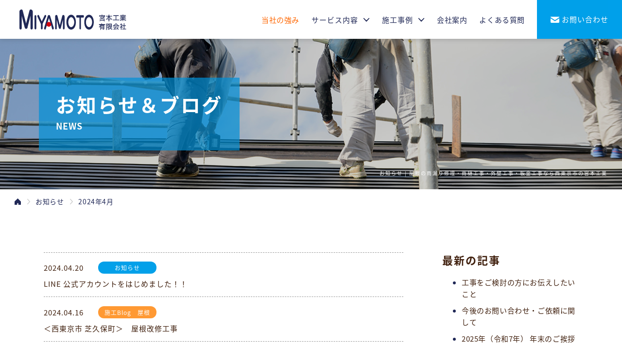

--- FILE ---
content_type: text/html; charset=UTF-8
request_url: https://mk-sheetmetal.com/news/date/2024/04
body_size: 19883
content:
<!DOCTYPE html>
<html lang="ja">
<head prefix="og: http://ogp.me/ns# fb: http://ogp.me/ns/fb# article: http://ogp.me/ns/article#">
	<meta charset="UTF-8">
	<meta name="viewport" content="width=device-width, initial-scale=1.0">
	<meta http-equiv="X-UA-Compatible" content="IE=edge" />
	<meta name="format-detection" content="telephone=no">

	<title>お知らせ | 屋根の雨漏り修理・雨樋工事・外壁工事・板金工事なら西東京市の宮本工業</title>

	<meta name="description" content="西東京市の宮本工業からのお知らせです。最新の施工実績や弊社からお知らせしたい事など様々な情報を投稿していきたいと思っております。" />
	<meta name="keywords" content="お知らせ,宮本工業,最新情報" />

	<meta property="og:title" content="お知らせ | 屋根の雨漏り修理・雨樋工事・外壁工事・板金工事なら西東京市の宮本工業" />
	<meta property="og:type" content="article" />
	<meta property="og:url" content="https://mk-sheetmetal.com/news/date/2024/4" />
	<meta property="og:image" content="https://mk-sheetmetal.com/sys/wp-content/themes/mk-sheetmetal/images/common/ogp.jpg" />
	<meta property="og:site_name" content="雨漏りした屋根の修理・リフォーム、雨樋工事、外壁工事、板金工事なら西東京市の宮本工業" />
	<meta property="og:description" content="西東京市の宮本工業からのお知らせです。最新の施工実績や弊社からお知らせしたい事など様々な情報を投稿していきたいと思っております。" />
	<meta name="twitter:card" content="summary_large_image" />
	<meta name="twitter:image" content="https://mk-sheetmetal.com/sys/wp-content/themes/mk-sheetmetal/images/common/ogp.jpg" />

	<link href="https://mk-sheetmetal.com/sys/wp-content/themes/mk-sheetmetal/images/common/favicon.ico" rel="shortcut icon" />
	<link href="https://mk-sheetmetal.com/sys/wp-content/themes/mk-sheetmetal/css/common.css" rel="stylesheet" />
	<link href="https://mk-sheetmetal.com/sys/wp-content/themes/mk-sheetmetal/css/news.css" rel="stylesheet" />

<script>
  (function(d) {
	var config = {
	  kitId: 'agg3arh',
	  scriptTimeout: 3000,
	  async: true
	},
	h=d.documentElement,t=setTimeout(function(){h.className=h.className.replace(/\bwf-loading\b/g,"")+" wf-inactive";},config.scriptTimeout),tk=d.createElement("script"),f=false,s=d.getElementsByTagName("script")[0],a;h.className+=" wf-loading";tk.src='https://use.typekit.net/'+config.kitId+'.js';tk.async=true;tk.onload=tk.onreadystatechange=function(){a=this.readyState;if(f||a&&a!="complete"&&a!="loaded")return;f=true;clearTimeout(t);try{Typekit.load(config)}catch(e){}};s.parentNode.insertBefore(tk,s)
  })(document);
</script>

<!-- Google Tag Manager -->
<script>(function(w,d,s,l,i){w[l]=w[l]||[];w[l].push({'gtm.start':
new Date().getTime(),event:'gtm.js'});var f=d.getElementsByTagName(s)[0],
j=d.createElement(s),dl=l!='dataLayer'?'&l='+l:'';j.async=true;j.src=
'https://www.googletagmanager.com/gtm.js?id='+i+dl;f.parentNode.insertBefore(j,f);
})(window,document,'script','dataLayer','GTM-TFJQVFQ');</script>
<!-- End Google Tag Manager -->

<link rel='dns-prefetch' href='//s.w.org' />
		<script type="text/javascript">
			window._wpemojiSettings = {"baseUrl":"https:\/\/s.w.org\/images\/core\/emoji\/13.0.1\/72x72\/","ext":".png","svgUrl":"https:\/\/s.w.org\/images\/core\/emoji\/13.0.1\/svg\/","svgExt":".svg","source":{"concatemoji":"https:\/\/mk-sheetmetal.com\/sys\/wp-includes\/js\/wp-emoji-release.min.js?ver=5.6"}};
			!function(e,a,t){var r,n,o,i,p=a.createElement("canvas"),s=p.getContext&&p.getContext("2d");function c(e,t){var a=String.fromCharCode;s.clearRect(0,0,p.width,p.height),s.fillText(a.apply(this,e),0,0);var r=p.toDataURL();return s.clearRect(0,0,p.width,p.height),s.fillText(a.apply(this,t),0,0),r===p.toDataURL()}function l(e){if(!s||!s.fillText)return!1;switch(s.textBaseline="top",s.font="600 32px Arial",e){case"flag":return!c([127987,65039,8205,9895,65039],[127987,65039,8203,9895,65039])&&(!c([55356,56826,55356,56819],[55356,56826,8203,55356,56819])&&!c([55356,57332,56128,56423,56128,56418,56128,56421,56128,56430,56128,56423,56128,56447],[55356,57332,8203,56128,56423,8203,56128,56418,8203,56128,56421,8203,56128,56430,8203,56128,56423,8203,56128,56447]));case"emoji":return!c([55357,56424,8205,55356,57212],[55357,56424,8203,55356,57212])}return!1}function d(e){var t=a.createElement("script");t.src=e,t.defer=t.type="text/javascript",a.getElementsByTagName("head")[0].appendChild(t)}for(i=Array("flag","emoji"),t.supports={everything:!0,everythingExceptFlag:!0},o=0;o<i.length;o++)t.supports[i[o]]=l(i[o]),t.supports.everything=t.supports.everything&&t.supports[i[o]],"flag"!==i[o]&&(t.supports.everythingExceptFlag=t.supports.everythingExceptFlag&&t.supports[i[o]]);t.supports.everythingExceptFlag=t.supports.everythingExceptFlag&&!t.supports.flag,t.DOMReady=!1,t.readyCallback=function(){t.DOMReady=!0},t.supports.everything||(n=function(){t.readyCallback()},a.addEventListener?(a.addEventListener("DOMContentLoaded",n,!1),e.addEventListener("load",n,!1)):(e.attachEvent("onload",n),a.attachEvent("onreadystatechange",function(){"complete"===a.readyState&&t.readyCallback()})),(r=t.source||{}).concatemoji?d(r.concatemoji):r.wpemoji&&r.twemoji&&(d(r.twemoji),d(r.wpemoji)))}(window,document,window._wpemojiSettings);
		</script>
		<style type="text/css">
img.wp-smiley,
img.emoji {
	display: inline !important;
	border: none !important;
	box-shadow: none !important;
	height: 1em !important;
	width: 1em !important;
	margin: 0 .07em !important;
	vertical-align: -0.1em !important;
	background: none !important;
	padding: 0 !important;
}
</style>
	<link rel='stylesheet' id='wp-block-library-css'  href='https://mk-sheetmetal.com/sys/wp-includes/css/dist/block-library/style.min.css?ver=5.6' type='text/css' media='all' />
<link rel="https://api.w.org/" href="https://mk-sheetmetal.com/wp-json/" /><link rel="EditURI" type="application/rsd+xml" title="RSD" href="https://mk-sheetmetal.com/sys/xmlrpc.php?rsd" />
<link rel="wlwmanifest" type="application/wlwmanifest+xml" href="https://mk-sheetmetal.com/sys/wp-includes/wlwmanifest.xml" /> 
<meta name="generator" content="WordPress 5.6" />

</head>
<body>

<!-- Google Tag Manager (noscript) -->
<noscript><iframe src="https://www.googletagmanager.com/ns.html?id=GTM-TFJQVFQ"
height="0" width="0" style="display:none;visibility:hidden"></iframe></noscript>
<!-- End Google Tag Manager (noscript) -->

<section id="wrapper">
	<header>
		<div class="header">
			<p class="logo fade op"><a href="/"></a></p>
			<p class="linem"><a href="https://lin.ee/fwn7VOoS" target="_blank">LINE</a></p>
			<p class="tel"><a href="tel:042-461-2251">電話でお問い合わせ</a></p>
			<p class="menu"><a href=""><b></b></a></p>

			<div class="gnavi_block">
				<div class="gnavi_body">
					<div class="gnavi fade op">
						<ul>
							<li class="sp"><a href="/">ホーム</a></li>
							<li><a href="/strength/" class="ora">当社の強み</a></li>
							<li>
								<p class="sub"><a href="/service/">サービス内容</a><b>+</b></p>
								<ul>
									<li><a href="/service/">サービス内容</a></li>
									<li><a href="/service/roof/">屋根工事</a></li>
									<li><a href="/service/raingutter/">雨樋工事</a></li>
									<li><a href="/service/outerwall/">外壁工事</a></li>
									<li><a href="/service/sheetmetal/">板金工事</a></li>
									<li><a href="/service/other/">その他工事</a></li>
									<li><a href="/service/insurance/">火災保険について</a></li>
								</ul>
							</li>
							<li>
								<p class="sub"><a href="/work/">施工事例</a><b>+</b></p>
								<ul>
									<li><a href="/work/">施工事例</a></li>
									<li><a href="/work/roof/">屋根工事</a></li>
									<li><a href="/work/raingutter/">雨樋工事</a></li>
									<li><a href="/work/outerwall/">外壁工事</a></li>
									<li><a href="/work/sheetmetal/">板金工事</a></li>
									<li><a href="/work/other/">その他工事</a></li>
								</ul>
							</li>
							<li><a href="/company/">会社案内</a></li>
							<li class="l"><a href="/faq/">よくある質問</a></li>
							<li class="tb2"><a href="/news/">お知らせ</a></li>
							<li class="tb2"><a href="http://mksheetmetal.blog.fc2.com/" target="_blank">ブログ</a></li>
							<li class="tb2"><a href="/privacypolicy/">プライバシーポリシー</a></li>
						</ul>
						<p class="contact"><a href="/contact/"><b>お問い合わせ</b></a></p>
					</div>

					<div class="menuinfo_block">
						<div class="telbox">
							<p class="telline"><a href="tel:042-461-2251" onclick="ga('send','event','click','tel-tap','all');">042-461-2251</a></p>
							<p class="time">受付時間：8:00～18:00　<b>不定休</b></p>
						</div>

						<p class="contactbox fade op"><a href="/contact/"><b>お問い合わせ</b></a></p>
						<p class="contactbox line fade op"><a href="https://lin.ee/fwn7VOoS" target="_blank">LINE公式アカウント</a></p>
					</div>
				</div>
			</div>
		</div>
	</header>

	<section class="mtitle_block">
		<div class="mtitle_area">
			<h1>お知らせ | 屋根の雨漏り修理・雨樋工事・外壁工事・板金工事なら西東京市の宮本工業</h1>
			<div class="mtitle">
				<h2>お知らせ＆ブログ</h2>
				<p>NEWS</p>
			</div>
		</div>

		<div class="bread">
			<ul>
				<li class="home"><a href="/">ホーム</a></li>
				<li><a href="/news/">お知らせ</a></li>
				<li><b>2024年4月</b></li>
			</ul>
		</div>
	</section>

	<section class="news_area1">
		<div class="block1">
			<div class="news_main">

				<div class="index_block fade op">

					<div class="indexbox">
						<a href="https://mk-sheetmetal.com/news/1191">
							<p class="dateline"><b class="date">2024.04.20</b><b class="label information">お知らせ</b></p>
							<p class="titleline">LINE 公式アカウントをはじめました！！</p>
						</a>
					</div>

					<div class="indexbox">
						<a href="https://mk-sheetmetal.com/news/1182">
							<p class="dateline"><b class="date">2024.04.16</b><b class="label roof">施工Blog　屋根</b></p>
							<p class="titleline">＜西東京市 芝久保町＞　屋根改修工事</p>
						</a>
					</div>

					<div class="indexbox">
						<a href="https://mk-sheetmetal.com/news/1162">
							<p class="dateline"><b class="date">2024.04.08</b><b class="label roof">施工Blog　屋根</b></p>
							<p class="titleline">＜西東京市 保谷町＞　屋根改修工事</p>
						</a>
					</div>

					<div class="indexbox">
						<a href="https://mk-sheetmetal.com/news/1138">
							<p class="dateline"><b class="date">2024.04.01</b><b class="label %e3%81%8a%e4%bc%9d%e3%81%88%e3%81%97%e3%81%9f%e3%81%84%e3%81%93%e3%81%a8">お伝えしたいこと</b></p>
							<p class="titleline">工事をご検討の方にお伝えしたいこと</p>
						</a>
					</div>

				</div>


			</div>

			<div class="news_side">
				<h3>最新の記事</h3>

				<div class="recent_list fade op">
					<ul>
						<li><a href="https://mk-sheetmetal.com/news/1138">工事をご検討の方にお伝えしたいこと</a></li>
						<li><a href="https://mk-sheetmetal.com/news/2579">今後のお問い合わせ・ご依頼に関して</a></li>
						<li><a href="https://mk-sheetmetal.com/news/2574">2025年（令和7年） 年末のご挨拶</a></li>
						<li><a href="https://mk-sheetmetal.com/news/2563">＜東久留米市 学園町＞　銅板軒先唐草（水切り）交換工事</a></li>
						<li><a href="https://mk-sheetmetal.com/news/2526">＜西東京市 富士町＞　屋根カバールーフ＆外壁塗装工事</a></li>
						<li><a href="https://mk-sheetmetal.com/news/2513">＜西東京市 柳沢＞　屋根カバールーフ工事</a></li>
						<li><a href="https://mk-sheetmetal.com/news/2476">＜練馬区 関町北＞庇＆門扉板金工事</a></li>
						<li><a href="https://mk-sheetmetal.com/news/2456">＜西東京市 南町＞　屋根カバールーフ工事</a></li>
						<li><a href="https://mk-sheetmetal.com/news/2444">＜渋谷区 南台・他＞　ステンレス板金工事</a></li>
						<li><a href="https://mk-sheetmetal.com/news/2423">＜横浜市 神奈川区＞　屋根カバールーフ工事</a></li>
						<li><a href="https://mk-sheetmetal.com/news/2392">＜あきる野市 上代継＞　板金改修工事</a></li>
					</ul>
				</div>

				<h3>カテゴリー</h3>

				<div class="side_list fade op">
					<ul>
							<li class="cat-item cat-item-63"><a href="https://mk-sheetmetal.com/news/category/%e3%81%8a%e4%bc%9d%e3%81%88%e3%81%97%e3%81%9f%e3%81%84%e3%81%93%e3%81%a8">お伝えしたいこと</a>
</li>
	<li class="cat-item cat-item-1"><a href="https://mk-sheetmetal.com/news/category/information">お知らせ</a>
</li>
	<li class="cat-item cat-item-55"><a href="https://mk-sheetmetal.com/news/category/%e5%b7%a5%e5%a0%b4%e5%8a%a0%e5%b7%a5">加工Blog</a>
</li>
	<li class="cat-item cat-item-42"><a href="https://mk-sheetmetal.com/news/category/others">施工Blog　その他</a>
</li>
	<li class="cat-item cat-item-40"><a href="https://mk-sheetmetal.com/news/category/outerwall">施工Blog　外壁</a>
</li>
	<li class="cat-item cat-item-38"><a href="https://mk-sheetmetal.com/news/category/roof">施工Blog　屋根</a>
</li>
	<li class="cat-item cat-item-41"><a href="https://mk-sheetmetal.com/news/category/sheetmetal">施工Blog　板金</a>
</li>
	<li class="cat-item cat-item-39"><a href="https://mk-sheetmetal.com/news/category/raingutter">施工Blog　雨樋</a>
</li>
	<li class="cat-item cat-item-90"><a href="https://mk-sheetmetal.com/news/category/%e7%81%ab%e7%81%bd%e4%bf%9d%e9%99%ba%e9%81%a9%e5%bf%9c%e5%b7%a5%e4%ba%8b">火災保険適応工事</a>
</li>
					</ul>
				</div>

				<h3>アーカイブス</h3>

				<div class="side_list fade op">
					<ul>
	<li><a href='https://mk-sheetmetal.com/news/date/2026/01'>2026年1月</a></li>
	<li><a href='https://mk-sheetmetal.com/news/date/2025/12'>2025年12月</a></li>
	<li><a href='https://mk-sheetmetal.com/news/date/2025/10'>2025年10月</a></li>
	<li><a href='https://mk-sheetmetal.com/news/date/2025/07'>2025年7月</a></li>
	<li><a href='https://mk-sheetmetal.com/news/date/2025/06'>2025年6月</a></li>
	<li><a href='https://mk-sheetmetal.com/news/date/2025/05'>2025年5月</a></li>
	<li><a href='https://mk-sheetmetal.com/news/date/2025/04'>2025年4月</a></li>
	<li><a href='https://mk-sheetmetal.com/news/date/2025/03'>2025年3月</a></li>
	<li><a href='https://mk-sheetmetal.com/news/date/2025/02'>2025年2月</a></li>
	<li><a href='https://mk-sheetmetal.com/news/date/2025/01'>2025年1月</a></li>
	<li><a href='https://mk-sheetmetal.com/news/date/2024/12'>2024年12月</a></li>
	<li><a href='https://mk-sheetmetal.com/news/date/2024/11'>2024年11月</a></li>
	<li><a href='https://mk-sheetmetal.com/news/date/2024/10'>2024年10月</a></li>
	<li><a href='https://mk-sheetmetal.com/news/date/2024/09'>2024年9月</a></li>
	<li><a href='https://mk-sheetmetal.com/news/date/2024/08'>2024年8月</a></li>
	<li><a href='https://mk-sheetmetal.com/news/date/2024/07'>2024年7月</a></li>
	<li><a href='https://mk-sheetmetal.com/news/date/2024/06'>2024年6月</a></li>
	<li><a href='https://mk-sheetmetal.com/news/date/2024/05'>2024年5月</a></li>
	<li><a href='https://mk-sheetmetal.com/news/date/2024/04'>2024年4月</a></li>
	<li><a href='https://mk-sheetmetal.com/news/date/2024/03'>2024年3月</a></li>
	<li><a href='https://mk-sheetmetal.com/news/date/2024/01'>2024年1月</a></li>
	<li><a href='https://mk-sheetmetal.com/news/date/2023/05'>2023年5月</a></li>
	<li><a href='https://mk-sheetmetal.com/news/date/2023/04'>2023年4月</a></li>
	<li><a href='https://mk-sheetmetal.com/news/date/2023/03'>2023年3月</a></li>
	<li><a href='https://mk-sheetmetal.com/news/date/2023/02'>2023年2月</a></li>
	<li><a href='https://mk-sheetmetal.com/news/date/2023/01'>2023年1月</a></li>
	<li><a href='https://mk-sheetmetal.com/news/date/2022/12'>2022年12月</a></li>
	<li><a href='https://mk-sheetmetal.com/news/date/2022/10'>2022年10月</a></li>
	<li><a href='https://mk-sheetmetal.com/news/date/2022/08'>2022年8月</a></li>
	<li><a href='https://mk-sheetmetal.com/news/date/2022/07'>2022年7月</a></li>
	<li><a href='https://mk-sheetmetal.com/news/date/2022/06'>2022年6月</a></li>
	<li><a href='https://mk-sheetmetal.com/news/date/2022/05'>2022年5月</a></li>
	<li><a href='https://mk-sheetmetal.com/news/date/2022/04'>2022年4月</a></li>
	<li><a href='https://mk-sheetmetal.com/news/date/2022/03'>2022年3月</a></li>
	<li><a href='https://mk-sheetmetal.com/news/date/2022/02'>2022年2月</a></li>
	<li><a href='https://mk-sheetmetal.com/news/date/2022/01'>2022年1月</a></li>
	<li><a href='https://mk-sheetmetal.com/news/date/2021/12'>2021年12月</a></li>
	<li><a href='https://mk-sheetmetal.com/news/date/2021/11'>2021年11月</a></li>
	<li><a href='https://mk-sheetmetal.com/news/date/2021/10'>2021年10月</a></li>
	<li><a href='https://mk-sheetmetal.com/news/date/2021/09'>2021年9月</a></li>

					</ul>
				</div>

			</div>
		</div>
	</section>

	<section class="binfo_area">
		<div class="block1">
			<div class="titlebox">
				<p>CONTACT</p>
				<h2>お問い合わせ・お見積り</h2>
			</div>

			<div class="contact_block">
				<p class="lead">屋根の雨漏り修理・リフォーム、雨樋工事、外壁工事、板金工事の<br class="tb" />お問い合わせ・<b>無料見積り</b>ならお気軽にご連絡ください。</p>

				<div class="info_block">
					<div class="telbox">
						<p class="tel"><b>042-461-2251</b></p>
						<p class="time">受付時間：8:00～18:00　<b>不定休</b></p>
					</div>

					<p class="contactbox fade op"><a href="/contact/"><b>お問い合わせ</b></a></p>
					<p class="contactbox line fade op"><a href="https://lin.ee/fwn7VOoS" target="_blank">LINE公式アカウント</a></p>
				</div>
			</div>
		</div>
	</section>

	<footer>
		<p class="pagetop"><a href="#wrapper">ページトップへ</a></p>
		<div class="block1">
			<div class="flink">
				<ul>
					<li><a href="/">ホーム</a></li>
					<li><a href="/strength/">当社の強み</a></li>
					<li><a href="/service">サービス内容</a></li>
					<li><a href="/work/">施工事例</a></li>
					<li><a href="/company/">会社案内</a></li>
					<li><a href="/faq/">よくある質問</a></li>
					<li><a href="/news/">お知らせ</a></li>
					<li><a href="http://mksheetmetal.blog.fc2.com/" target="_blank"><b>ブログ</b></a></li>
					<li><a href="/privacypolicy/">プライバシーポリシー</a></li>
					<li><a href="/contact/">お問い合わせ</a></li>
				</ul>
			</div>

			<p class="flead">屋根の雨漏り（あまもり）修理、リフォーム、雨樋工事、外壁工事、板金工事なら西東京市の宮本工業</p>

			<div class="flogobox">
				<p class="flogo"><a href="/">宮本工業有限会社</a></p>
				<p class="address">〒202-0015 東京都西東京市保谷町2-5-13</p>
			</div>

			<p class="copyright">&copy; 宮本工業有限会社. All rights reserved.</p>
		</div>
	</footer>
</section><!-- END wrapper -->

	<script src="https://mk-sheetmetal.com/sys/wp-content/themes/mk-sheetmetal/js/jquery.min.js"></script>
	<script src="https://mk-sheetmetal.com/sys/wp-content/themes/mk-sheetmetal/js/func.js"></script>
	<script src="https://mk-sheetmetal.com/sys/wp-content/themes/mk-sheetmetal/js/check.js"></script>

<!--[if lt IE 9]>
	<script src="https://cdnjs.cloudflare.com/ajax/libs/html5shiv/3.7.3/html5shiv.min.js"></script>
<![endif]-->

<script type='text/javascript' src='https://mk-sheetmetal.com/sys/wp-includes/js/wp-embed.min.js?ver=5.6' id='wp-embed-js'></script>

</body>
</html>


--- FILE ---
content_type: text/css
request_url: https://mk-sheetmetal.com/sys/wp-content/themes/mk-sheetmetal/css/common.css
body_size: 27589
content:
@charset "utf-8";
/* -- -- --
 * ROOM8 Template V3.5
 * Last Up Date: 2021.8
 * Author: mick
-- -- -- -- -- -- -- -- */
* {
	margin: 0;
	padding: 0;
	word-break: normal;
	line-break: normal;
	word-wrap: break-word;
	overflow-wrap: break-word;
	box-sizing: border-box;
}

html {
	opacity: 0;
	-ms-text-size-adjust: 100%;
	-webkit-text-size-adjust: 100%;
	font-size: 10px;
	>font-size: 62.5%;
}

html.wf-active, html.loading-delay {
	opacity: 1;
	-webkit-transition: .2s;
	transition: .2s;
}

body {
	font-family: source-han-sans-japanese, sans-serif;
	/*font-feature-settings : 'palt';*/
	color: #212957;
}

/*
font-family: source-han-sans-japanese, sans-serif;
font-weight: 400;
font-style: normal;

font-family: source-han-sans-japanese, sans-serif;
font-weight: 700;
font-style: normal;
*/

html, body {
	height:100%;
}

body.fixed {
	position: fixed;
	top:0;
	left:0;
	width: 100%;
}

header,
article,
nav,
section,
footer {
	display: block;
}

audio,
canvas,
progress,
video {
	display: inline-block;
	vertical-align: baseline;
}

header,
article,
nav,
section,
footer,
div,
p {
	-webkit-box-sizing: border-box;
	-moz-box-sizing: border-box;
	box-sizing: border-box;
}

p {
	line-height: 1.8;
	letter-spacing: 0.3px;
}

a {
	color: #212957;
	border: none;
	outline: 0;
	background-color: transparent;
	text-decoration: none;
}

a:active,
a:hover {
	outline: 0;
}

b,
strong {
	font-weight: 700;
}

i {
	font-style: italic;
}

del {
	text-decoration: line-through;
}

h1,h2,h3,h4,h5,h6 {
	line-height: 1.4;
	font-size: 1.0em;
	font-weight: 700;
	letter-spacing: 1px;
}

img {
	border: 0;
	vertical-align: bottom;
}

.mimg img {
	width:100%;
	height:auto;
}

pre {
	overflow: auto;
}

table {
	border-collapse: collapse;
	border-style: none;
	border-spacing: 0;
}

dt,
dd,
td,
th {
	line-height: 1.8;
	letter-spacing: 0.6px;
}

ul,
ol {
	list-style: none;
}

li {
	line-height: 1.8;
	letter-spacing: 0.6px;
}

.tb,
.pc {
	display: none;
}

*::before,
*::after {
	background-repeat: no-repeat;
}

/* entry_body
========================================================================== */
.entry_body .aligncenter {
	display: block;
	margin: 0 auto;
}

.entry_body .alignright {
	margin:0 0 0 10px;
	float: right;
}

.entry_body .alignleft {
	margin:0 10px 0 0;
	float: left;
}

.entry_body ol {
	margin:0 0 0 20px;
	list-style-position: outside;
	list-style-type: decimal;
}

.entry_body ul {
	margin:0 0 0 20px;
	list-style-position: outside;
	list-style-type: disc;
}

.entry_body table {
	max-width:100%!important;
	border:1px solid #CCC;
}

.entry_body img {
	max-width:100%;
	height:auto;
}

.entry_body hr {
	height: 0;
	-moz-box-sizing: content-box;
	box-sizing: content-box;
}

.entry_body table th,
.entry_body table td {
	padding:5px;
}

.entry_body blockquote {
	margin:0 0 15px;
	padding: 25px 15px 15px 50px;
	min-height:80px;
	box-sizing: border-box;
	font-style: italic;
	background: #efefef;
	color: #555;
	position: relative;
}

.entry_body blockquote:before {
	display: inline-block;
	position: absolute;
	top: 10px;
	left: -3px;
	vertical-align: middle;
	content: "“";
	font-family: sans-serif;
	color: #cfcfcf;
	font-size: 90px;
	line-height: 1;
}

.entry_body blockquote p {
	 padding: 10px 0;
	padding: 0;
	line-height: 1.7;
}

.entry_body blockquote cite {
	display: block;
	text-align: right;
	color: #888888;
	font-size: 0.9em;
}


@media screen and (min-width: 768px) {

	.entry_body table th,
	.entry_body table td {
		padding:10px;
	}

	.entry_body blockquote {
		margin:0 0 40px;
	}
}

/* Forms
========================================================================== */
button,
input,
optgroup,
select,
textarea {
	color: inherit;
	font: inherit;
	margin: 0;
}

button {
	overflow: visible;
}

button,
select {
	text-transform: none;
}

optgroup {
	font-weight: bold;
}

input[type="text"],
input[type="password"],
input[type="email"],
input[type="url"],
input[type="date"],
input[type="month"],
input[type="time"],
input[type="datetime"],
input[type="datetime-local"],
input[type="week"],
input[type="number"],
input[type="search"],
input[type="tel"],
select,
textarea {
	display: inline-block;
	vertical-align: middle;
	border-radius: 0;
	-webkit-box-sizing: border-box;
	-moz-box-sizing: border-box;
	box-sizing: border-box;
	-webkit-appearance: none;
}

::-webkit-input-placeholder {
	color: #AAA;
}

::-moz-placeholder {
	color: #AAA;
}

:-ms-input-placeholder {
	color: #AAA;
}

::-placeholder {
	color: #AAA;
}

/* Extras
========================================================================== */
.r0 { margin-right:0!important; }
.b0 { margin-bottom: 0!important; }

.clear:after,
.block1:after,
.block2:after,
.inblock:after,
.contents:after {
    content: "";
    clear: both;
    display: block;
	visibility: hidden;
	overflow: hidden;
}

.screen {
	display: none;
	opacity: 0;
	position: fixed;
	top:0;
	left:0;
	width:100%;
	height:130%;
	background-color: #000;
	z-index: 80;
}

.screen_active .screen {
    animation-delay:0.2s;
	-webkit-animation-delay:0.2s;
	animation-name: screen_active;
	-webkit-animation-name: screen_active;
	animation-duration: 0.3s;
	-webkit-animation-duration: 0.3s;
	animation-iteration-count:1;
	-webkit-animation-iteration-count:1;
	animation-fill-mode:both;
	-webkit-animation-fill-mode:both;
}

@keyframes screen_active {
	0% {display: none; opacity: 0;}
	1% {display: block; opacity: 0;}
	100% {display: block; opacity: 0.8;}
}

@-webkit-keyframes screen_active {
	0% {display: none; opacity: 0;}
	1% {display: block; opacity: 0;}
	100% {display: block; opacity: 0.8;}
}

#dammy {
	display: block;
	overflow: hidden;
	background: url('../images/') no-repeat;
	padding: 40px 0 0;
	width: 216px;
	height: 0!important;
}

a.blue {
	color:#3366cc;
}


/*
========================================================================== */
#wrapper {
	padding:60px 0 0;
	font-size:1.5rem;
}

.block1 {
	padding:40px 15px;
}

@media screen and (min-width: 350px) {

	.block1 {
		padding:40px 25px;
	}
}

header {
	position: fixed;
	top:0;
	left:0;
	width:100%;
	background-color: #FFF;
	box-shadow: 0 0 10px rgba(65, 65, 65, 0.3);
	z-index: 80;
}

.header {
	height:60px;
	position: relative;
}

.header .logo {
	padding:0 0 0 15px;
	width:169px;
}

.header .logo a {
	display: block;
	overflow: hidden;
	background: url('../images/common/logo.svg') no-repeat left center;
	background-size: 154px 30px;
	padding: 60px 0 0;
	height: 0!important;
}

.header .tel {
	position: absolute;
	top:10px;
	right:55px;
	width:38px;
}

.header .tel a {
	display: block;
	overflow: hidden;
	background: url('../images/common/icon_tel2.svg') no-repeat center center;
	background-size: 19px 19px;
	background-color: #FFF;
	padding: 38px 0 0;
	height: 0!important;
	border:1px solid #009fe8;
	border-radius: 4px;
	-moz-border-radius: 4px;
	-webkit-border-radius: 4px;
}

.header .linem {
	position: absolute;
	top:10px;
	right:100px;
	width:40px;
}

.header .linem a {
	display: block;
	overflow: hidden;
	background: url('../images/common/icon_line.svg') no-repeat center center;
	background-size: 26px 25px;
	background-color: #25c224;
	padding: 40px 0 0;
	height: 0!important;
	border-radius: 4px;
	-moz-border-radius: 4px;
	-webkit-border-radius: 4px;
}

.header .menu {
	position: absolute;
	top:10px;
	right:10px;
	width:38px;
}

.header .menu a {
	display: block;
	height: 40px;
	overflow: hidden;
	background-color: #009fe8;
	border-radius: 4px;
	-moz-border-radius: 4px;
	-webkit-border-radius: 4px;
	position: relative;
}

.header .menu a::before,
.header .menu a::after {
	position: absolute;
	content: '';
	left: 9px;
	width: 20px;
	height: 2px;
	background-color: #FFF;
	transition: .3s;
}

.header .menu a::before {
	top: 12px;
}

.header .menu a::after {
	bottom: 12px;
}

header.active .menu a::before {
	top: 10px;
	left: 11px;
	width: 27px;
	-webkit-transform-origin:left top 0;
	-moz-transform-origin:left top 0;
	-ms-transform-origin:left top 0;
	-o-transform-origin:left top 0;
	transform-origin:left top 0;
	-webkit-transform: rotate(44deg);
	-ms-transform: rotate(44deg);
	transform: rotate(44deg);
}

.active .menu a::after {
	bottom: 9px;
	left: 10px;
	width: 26px;
	-webkit-transform-origin:left top 0;
	-moz-transform-origin:left top 0;
	-ms-transform-origin:left top 0;
	-o-transform-origin:left top 0;
	transform-origin:left top 0;
	-webkit-transform: rotate(-45deg);
	-ms-transform: rotate(-45deg);
	transform: rotate(-45deg);
}

.header .menu b {
	position: absolute;
	content: '';
	top:19px;
	left: 9px;
	width: 20px;
	height: 2px;
	background-color: #FFF;
	transition: .3s;
}

.active .menu b {
	opacity: 0;
	left: 40px;
}

.gnavi_block {
	display: none;
	position: fixed;
	top:60px;
	left:0;
	width:100%;
	background-color: rgba(0, 0, 0, 0.8);
	z-index:80;
}

.active .gnavi_block {
	display: block;
}

.gnavi_body {
	overflow-y: scroll;
	position: relative;
	-webkit-overflow-scrolling: touch;
}

.gnavi ul {
	border-top:1px solid #999;
}

.gnavi li {
	border-bottom:1px solid #999;
}

.gnavi li a {
	display: block;
	background: url('../images/common/icon_arrow3.svg') no-repeat right 16px center;
	background-size: 8px 13px;
	padding:0 15px;
	line-height:43px;
	color:#FFF;
	font-weight: bold;
}

.gnavi li .sub {
	display: flex;
}

.gnavi li .sub a {
	background: none;
	width:calc(100% - 43px);
}

.gnavi li .sub b {
	display: block;
	overflow: hidden;
	background: url('../images/common/menu_plus.svg') no-repeat center center;
	background-color: #00a0e9;
	padding: 43px 0 0;
	width: 43px;
	height: 0!important;
}

.gnavi li.open .sub b {
	background-image: url('../images/common/menu_minus.svg');
}

.gnavi li ul {
	display: none;
	border-top:none;
}

.gnavi li.open ul {
	display: block;
}

.gnavi li li {
	border-top:1px solid #999;
	border-bottom:none;
}

.gnavi li li a {
	padding:0 15px 0 45px;
	position: relative;
}

.gnavi li li a::before {
	position: absolute;
	top:calc(50% - 1px);
	left:20px;
	content: '';
	width:15px;
	height:1px;
	background-color: #FFF;
}

.gnavi .contact {
	display: none;
}

.menuinfo_block {
	padding:40px 20px;
	text-align: center;
}

.menuinfo_block .telbox {
	margin:0 0 15px;
	color:#FFF;
}

.menuinfo_block .telbox .telline {
	margin:0 0 5px;
	line-height:1.0;
}

.menuinfo_block .telbox .telline a {
	display: inline-block;
	background: url('../images/common/icon_tel3.svg') no-repeat left center;
	background-size: 30px 30px;
	padding: 0 0 0 32px;
	line-height:32px;
	color:#FFF;
	font-size:3.0rem;
	font-weight: bold;
	letter-spacing: 2px;
}

.menuinfo_block .telbox .time {
	font-size:1.5rem;
}

.menuinfo_block .telbox .time b {
	color:#f60;
}

.menuinfo_block .contactbox {
	margin:0 auto 10px auto;
	width:250px;
}

.menuinfo_block .contactbox a {
	display: block;
	line-height:60px;
	color:#FFF;
	text-align: center;
	font-size:1.8rem;
	font-weight: bold;
	border-radius: 60px;
	letter-spacing: 2px;
	background-color: #fe9933;
}

.menuinfo_block .contactbox a b {
	display: inline-block;
	background: url('../images/common/icon_mail2.svg') no-repeat left center;
	background-size: 18px 13px;
	padding: 0 0 0 23px;
	line-height:20px;
}

.menuinfo_block .contactbox.line a {
	background-color: #25c224;
}

.mtitle_area {
	padding:30px 15px;
	height:180px;
	position: relative;
}

.mtitle_area::before {
	position: absolute;
	left:0;
	bottom:0;
	content: '';
	width:100%;
	height:100%;
	background-position: center center;
	background-size: cover;
	z-index: -2;
}

.mtitle_area::after {
	position: absolute;
	left:0;
	bottom:0;
	content: '';
	width:100%;
	height:100%;
	background-color: rgba(0, 0, 0, 0.2);
	z-index: -1;
}

.mtitle_area h1 {
	position: absolute;
	left:0;
	bottom:10px;
	padding:0 15px;
	line-height:1.6;
	color:#FFF;
	font-size:1.0rem;
	font-weight: 400;
}

.mtitle_area .mtitle {
	display: inline-block;
	padding:15px 15px 0;
	height:90px;
	color:#FFF;
	background-color: rgba(0, 144, 215, 0.7);
}

.mtitle_area .mtitle h2 {
	margin:0 0 15px;
	line-height:1.0;
	font-size:2.5rem;
}

.mtitle_area .mtitle p {
	line-height:1.0;
	font-size:1.5rem;
	font-weight: bold;
}

.bread {
	padding:0 0 0 15px;
	font-size:1.4rem;
}

.bread ul {
	display: flex;
	align-items: center;
	width:100%;
	height:36px;
	overflow-x: auto;
	word-break: keep-all;
	white-space: nowrap;
	-webkit-overflow-scrolling: touch;
}

.bread li {
	background: url('../images/common/icon_arrow3.svg') no-repeat right center;
	background-size: 8px 13px;
	margin:0 10px 0 0;
	padding:0 20px 0 0;
	font-size:1.2rem;
}

.bread li:last-child {
	background: none;
	margin:0;
	padding:0;
}

.bread li b {
	font-weight: 400;
}

.bread li a {
	display: block;
}

.bread li.home a {
	overflow: hidden;
	background: url('../images/common/icon_home.svg') no-repeat;
	background-size: 13px 13px;
	padding: 13px 0 0;
	width: 13px;
	height: 0!important;
}

.colored {
	background-color: #e5f4fd;
}

.bf_block {
	margin:0 auto;
	max-width:510px;
}

.bf_block .before,
.bf_block .after {
	position: relative;
	background-color: #e5e5e5;
}

.bf_block .before {
	margin:0 0 20px;
	padding:20px;
}

.bf_block .before .label,
.bf_block .after .label {
	position: absolute;
	top:0;
	left:0;
	width:100px;
	line-height:35px;
	color:#FFF;
	text-align: center;
	font-size:1.8rem;
	font-weight: bold;
	background-color: #00a0e9;
}

.bf_block .before .imagebox,
.bf_block .after .imagebox {
	vertical-align: bottom;
}

.bf_block .after .label {
	background-color: #ff9933;
}

.btnbox {
	margin:0 auto;
	width:220px;
}

.btnbox a {
	display: block;
	background: url('../images/common/icon_arrow4.svg') no-repeat right 15px center;
	background-size: 5px 9px;
	background-color: #00a0e9;
	height:50px;
	line-height:48px;
	color:#FFF;
	text-align: center;
	font-weight: bold;
	border-radius: 50px;
	box-shadow: 0 0 10px rgba(65, 65, 65, 0.3);
}

.btnbox b {
	display: inline-block;
	background: url('../images/common/icon_outlink2.svg') no-repeat right 3px center;
	background-size: 12px 12px;
	padding:0 20px 0 0;
}



.binfo_area {
	background-image: url('../images/common/binfo_back2.png'), url('../images/common/binfo_back1.jpg');
	background-position: center bottom,center center;
	background-size: auto 35px, cover;
	background-repeat: repeat-x, no-repeat;
}

.binfo_area .block1 {
	padding-top:25px;
	padding-bottom:45px;
}

.binfo_area .titlebox {
	margin:0 0 25px;
	color:#FFF;
}

.binfo_area .titlebox p {
	margin:0 0 13px;
	line-height:35px;
	font-size:4.0rem;
	font-weight: bold;
}

.binfo_area .titlebox h2 {
	line-height:1.2;
	font-size:1.8rem;
}

.contact_block {
	background-color: rgba(255, 255, 255, 0.8);
	padding:15px;
	border-radius: 10px;
}

.contact_block .lead {
	margin:0 0 20px;
	color:#212957;
	text-align: justify;
	font-size:1.6rem;
	font-weight: bold;
}

.contact_block .lead b {
	color:#ff6600;
}

.contact_block .info_block {
	text-align: center;
}

.contact_block .info_block .telbox {
	margin:0 0 15px;
	color:#212957;
}

.contact_block .info_block .telbox .tel {
	margin:0 0 5px;
	line-height:1.0;
}

.contact_block .info_block .telbox .tel b {
	display: inline-block;
	background: url('../images/common/icon_tel.svg') no-repeat left center;
	background-size: 25px 25px;
	padding: 0 0 0 30px;
	line-height:30px;
	color:#212957;
	font-size:3.0rem;
	font-weight: bold;
	letter-spacing: 2px;
}

.contact_block .info_block .telbox .tel a {
	color:#212957;
}

.contact_block .info_block .telbox .time {
	font-size:1.5rem;
}

.contact_block .info_block .telbox .time b {
	color:#f60;
}

.contact_block .info_block .contactbox {
	margin:0 auto 10px auto;
	width:250px;
}

.contact_block .info_block .contactbox a {
	display: block;
	line-height:60px;
	color:#FFF;
	text-align: center;
	font-size:1.8rem;
	font-weight: bold;
	border-radius: 60px;
	letter-spacing: 2px;
	background-color: #fe9933;
	box-shadow: 0 0 10px rgba(65, 65, 65, 0.3);
}

.contact_block .info_block .contactbox a b {
	display: inline-block;
	background: url('../images/common/icon_mail2.svg') no-repeat left center;
	background-size: 18px 13px;
	padding: 0 0 0 23px;
	line-height:20px;
}

.contact_block .info_block .contactbox.line a {
	background-color: #25c224;
}

.pagetop {
	display: none;
	position: fixed;
	right:15px;
	bottom:15px;
	width: 35px;
	overflow: hidden;
	border-radius: 35px;
	-moz-border-radius: 35px;
	-webkit-border-radius: 35px;
}

.pagetop a {
	display: block;
	overflow: hidden;
	background: url('../images/common/pagetop.svg') no-repeat center center;
	background-size: 35px 35px;
	padding: 35px 0 0;
	height: 0!important;
}

footer .block1 {
	padding-top:15px;
	padding-bottom:20px;
}

footer .flink {
	display: none;
}

footer .flead {
	margin:0 0 15px;
	text-align: center;
	color:#00a0e9;
}

.flogobox {
	margin:0 0 20px;
	text-align: center;
}

.flogobox .flogo {
	margin:0 auto 10px;
	width:153px;
}

.flogobox .flogo a {
	display: block;
	overflow: hidden;
	background: url('../images/common/flogo.svg') no-repeat;
	background-size: 153px 42px;
	padding: 42px 0 0;
	height: 0!important;
}

footer .copyright {
	text-align: center;
	color:#212957;
}

/*
=================================== */
.service_index .sbox {
	margin: 0 0 20px;
}

.service_index .sbox:last-child {
	margin-bottom:0;
}

.service_index .sbox a {
	display: block;
	overflow: hidden;
	border-bottom-left-radius: 10px;
	border-bottom-right-radius: 10px;
	box-shadow: 0 0 10px rgba(65, 65, 65, 0.3);
}

.service_index .sbox .exbox {
	background-color: #00a0e9;
	padding:0 15px 15px;
	color:#FFF;
	text-align: center;
	position: relative;
}

.service_index .sbox:nth-child(even) .exbox {
	background-color: #FFF;
	color:#212957;
}

.service_index .sbox .exbox .no {
	height:30px;
}

.service_index .sbox .exbox .no b {
	display: block;
	margin:0 auto;
	width:50px;
	line-height: 50px;
	text-align: center;
	font-size:2.5rem;
	border-radius: 50px;
	background-color: #00a0e9;
	transform: translateY(-25px);
}

.service_index .sbox:nth-child(even) .exbox .no b {
	background-color: #FFF;
	color:#00a0e9;
}

.service_index .sbox .exbox .lead {
	margin:0 0 5px;
	color:#ffff66;
	font-weight: bold;
}

.service_index .sbox:nth-child(even) .exbox .lead {
	color:#f60;
}

.service_index .sbox .exbox h3 {
	margin:0 0 10px;
	font-size:2.5rem;
}

.service_index .sbox:nth-child(even) .exbox h3 {
	color:#00a0e9;
}

.service_index .sbox .exbox .ex {
	text-align: justify;
	font-size:1.4rem;
}

@media screen and (min-width: 350px) {
}


@media screen and (min-width: 768px) {

	/*
	=================================== */
	p {
		letter-spacing: 1px;
	}

	h1,h2,h3,h4,h5,h6 {
		letter-spacing: 2px;
	}

	dt,
	dd,
	td,
	th
	li {
		letter-spacing: 1px;
	}

	.sp {
		display: none;
	}

	.tb {
		display: inherit;
	}

	.block_wrap {
		display: flex;
		justify-content: space-between;
	}

	/*
	=================================== */
	#wrapper {
		padding:80px 0 0;
	}

	.block1 {
		padding:80px 30px;
	}

	.header {
		display: flex;
		align-items: center;
		height:80px;
	}

	.header .logo {
		padding:0 0 0 30px;
		width:250px;
	}

	.header .logo a {
		background-size: 220px 43px;
		padding: 43px 0 0;
	}

	.header .tel {
		top:20px;
		right:70px;
	}

	.header .linem {
		top:20px;
		right:120px;
	}

	.header .menu {
		top:20px;
		right:20px;
	}

	.gnavi_block {
		top:80px;
	}

	.gnavi_body {
		padding:30px 30px 0;
	}

	.gnavi li a {
		background-position: right 18px center;
		padding:0 20px;
		line-height:46px;
	}

	.gnavi li .sub a {
		width:calc(100% - 46px);
	}

	.gnavi li .sub b {
		padding: 46px 0 0;
		width: 46px;
	}

	.menuinfo_block {
		display: flex;
		justify-content: center;
		align-items: center;
		text-align: center;
	}




	.menuinfo_block .telbox {
		margin:0 25px;
		width: 270px;
	}

	.menuinfo_block .contactbox {
		margin:0 20px;
	}

	.menuinfo_block .telbox .telline {
		margin:0 0 5px;
		line-height:1.0;
	}

	.menuinfo_block .telbox .telline a {
		font-size:2.5rem;
	}

	.menuinfo_block .telbox .telline a {
		background: url('../images/common/icon_tel3.svg') no-repeat left center;
		background-size: 25px 25px;
	}

	.menuinfo_block .telbox .time {
		font-size:1.2rem;
	}

	.menuinfo_block .telbox .time b {
		color:#f60;
	}

	.menuinfo_block .contactbox {
		margin:0 auto 10px auto;
		width:220px;
	}

	.menuinfo_block .contactbox a {
		font-size:1.4rem;
	}



	.mtitle_area {
		display: flex;
		align-items: center;
		padding:0 30px;
		height:310px;
		position: relative;
	}

	.mtitle_area h1 {
		left:auto;
		right:30px;
		bottom:25px;
		padding:0;
	}

	.mtitle_area .mtitle {
		padding:35px 35px 0;
		height:150px;
	}

	.mtitle_area .mtitle h2 {
		margin:0 0 15px;
		font-size:4.0rem;
		letter-spacing: 3px;
	}

	.mtitle_area .mtitle p {
		font-size:1.8rem;
	}

	.areatitle {
		margin:0;
		padding:35px;
		font-size:3.0rem;
	}

	.bread {
		padding:0 0 0 30px;
	}

	.bread ul {
		height:50px;
	}

	.bread li {
		font-size:1.4rem;
	}

	.bf_block {
		display: flex;
		justify-content: space-between;
		align-items: flex-start;
		margin:0;
		max-width:100%;
	}

	.bf_block .before {
		padding:30px;
		width:45%;
	}

	.bf_block .after {
		width:calc(55% - 20px);
	}

	.bf_block .before .label,
	.bf_block .after .label {
		line-height:40px;
	}

	.binfo_area {
		background-size: 405px 70px, cover;
	}

	.binfo_area .block1 {
		padding-top:60px;
		padding-bottom:80px;
	}

	.binfo_area .titlebox {
		display: flex;
		align-items: center;
		margin:0 0 35px;
		color:#FFF;
	}

	.binfo_area .titlebox p {
		margin:0 20px 0 0;
		line-height:50px;
		font-size:6.0rem;
		font-weight: bold;
	}

	.binfo_area .titlebox h2 {
		line-height:1.2;
		font-size:1.8rem;
	}

	.contact_block {
		background-color: rgba(255, 255, 255, 0.8);
		margin:0 auto;
		padding:35px 35px 45px;
		border-radius: 10px;
		box-shadow: 0 0 10px rgba(65, 65, 65, 0.3);
	}

	.contact_block .lead {
		margin:0 0 20px;
		text-align: center;
		font-size:2.2rem;
	}

	.contact_block .info_block {
		display: flex;
		justify-content: space-between;
		align-items: center;
		margin:0 auto;
		max-width:950px;
	}

	.contact_block .info_block .telbox {
		margin:0;
		width:300px;
	}

	.contact_block .info_block .telbox .tel {
		margin:0 0 2px;
	}

	.contact_block .info_block .telbox .tel b {
		background-size: 30px 30px;
		padding: 0 0 0 35px;
		line-height:40px;
		font-size:2.8rem;
		letter-spacing: 1px;
	}

	.contact_block .info_block .contactbox {
		margin:0;
		width:240px;
	}

	.contact_block .info_block .contactbox a {
		font-size:1.5rem;
	}

	/*
	=================================== */
	.atitlebox {
		margin:0 0 20px;
	}

	.atitlebox .tline b {
		padding:0 70px 0 0;
	}

	.atitlebox .tline b::after {
		width:50px;
	}

	.atitle_block {
		margin:0 0 40px;
	}

	.atitlebox .stline {
		font-size:1.8rem;
		font-weight: bold;
	}

	.service_index {
		display: flex;
		align-items: stretch;
		flex-wrap: wrap;
	}

	.service_index .sbox {
		width:50%;
	}

	.service_index .sbox:last-child {
		margin-bottom:20px;
	}

	.service_index .sbox a {
		margin:0 15px 0 0;
	}

	.service_index .sbox:nth-child(even) a {
		margin:0 0 0 15px;
	}

	.service_index .sbox .exbox {
		padding:0 25px 25px;
	}
}

@media screen and (min-width: 1160px) {

	/*
	=================================== */
	.tb2 {
		display: none;
	}

	.pc {
		display: inherit;
	}

	/*
	=================================== */
	#wrapper {
		min-width:1160px;
		overflow: hidden;
	}

	.block1 {
		margin:0 auto;
		width:1160px;
	}

	.header {
		justify-content: space-between;
	}

	.header .logo {
		padding:0 0 0 40px;
		width:260px;
	}

	.header .tel,
	.header .linem,
	.header .menu {
		display: none;
	}

	.gnavi_block {
		display: block;
		position: static;
		width:850px;
		height:80px;
		background-color: transparent;
	}

	.gnavi_body {
		padding:0;
		overflow-y: visible;
	}

	.gnavi {
		display: flex;
		justify-content: flex-end;
		align-items: center;
	}

	.gnavi ul {
		display: flex;
		justify-content: flex-end;
		align-items: center;
		margin:0 25px 0 0;
		border-top: none;
	}

	.gnavi li {
		margin:0 25px 0 0;
		padding:10px 0;
		border-bottom: none;
		font-size:1.5rem;
		position: relative;
	}

	.gnavi li.l,
	.gnavi li:last-child {
		margin-right:0;
	}

	.gnavi li a {
		display: inline-block;
		background: none;
		padding:0;
		line-height: 1.8;
		color: #212957;
		font-weight: 400;
	}

	.gnavi li a.ora {
		color:#ff6600;
	}

	.gnavi li .sub {
		display: inline-block;
	}

	.gnavi li .sub a {
		background: url('../images/common/icon_arrow1.svg') no-repeat right center;
		background-size: 14px 9px;
		padding:0 24px 0 0;
		width:auto;
	}

	.gnavi li .sub b {
		display: none;
	}

	.gnavi li ul {
		display: none;
		position: absolute;
		top:100%;
		left:0;
		width:200px;
	}

	.gnavi li:hover ul {
		display: block;
	}

	.gnavi li li {
		margin:0 0 1px;
		padding:0;
		border-top:none;
	}

	.gnavi li li a {
		display: block;
		background-color: rgba(0, 0, 0, 0.8);
		padding:0 0 0 20px;
		line-height:45px;
		color:#FFF;
	}

	.gnavi li li a::before {
		display: none;
	}

	.gnavi .contact {
		display: block;
		width:175px;
	}

	.gnavi .contact a {
		display: block;
		line-height:80px;
		text-align: center;
		color:#FFF;
		font-size:1.5rem;
		background-color: #00a0ea;
	}

	.gnavi .contact a b {
		display: inline-block;
		background: url('../images/common/icon_mail2.svg') no-repeat left center;
		background-size: 18px 13px;
		background-color: #00a0e9;
		padding:0 0 0 23px;
		font-weight: 400;x
	}

	.menuinfo_block {
		display: none;
	}

	.mtitle_area {
		padding:0 80px;
	}

	.bf_block {
		margin:0 auto;
		width:980px;
	}

	.bf_block .before {
		width:420px;
	}

	.bf_block .after {
		width:510px;
	}

	.contact_block .info_block {
		display: flex;
		justify-content: space-between;
		align-items: center;
		margin:0 auto;
		max-width:950px;
	}

	.contact_block .info_block .telbox {
		margin:0;
		width:300px;
	}

	.contact_block .info_block .telbox .tel {
		margin:0 0 2px;
	}

	.contact_block .info_block .telbox .tel b {
		background-size: 30px 30px;
		padding: 0 0 0 35px;
		line-height:40px;
		font-size:3.5rem;
		letter-spacing: 1px;
	}

	.contact_block .info_block .contactbox {
		margin:0;
		width:260px;
	}

	.contact_block {
		background-color: rgba(255, 255, 255, 0.8);
		margin:0 auto;
		padding:35px 50px 45px;
		width:1000px;
	}

	.pagetop {
		right:50px;
		bottom:50px;
		width:50px;
	}

	.pagetop a {
		padding: 50px 0 0;
		background-size: 50px 50px;
	}

	footer .block1 {
		padding-top:35px;
		padding-bottom:45px;
		font-size:1.4rem;
	}

	footer .flink {
		display: block;
		margin:0 0 30px;
		font-size:1.5rem;
	}

	footer .flink ul {
		display: flex;
		justify-content: center;
		align-items: center;
	}

	footer .flink li {
		margin:0 10px;
	}

	footer .flink li a {
		color:#212957;
	}

	footer .flink li a b {
		display: inline-block;
		background: url('../images/common/icon_outlink.svg') no-repeat right center;
		background-size: 13px 13px;
		padding:0 18px 0 0;
		font-weight: 400;
	}

	footer .flead {
		margin:0 0 20px;
	}

	.flogobox {
		margin:0 0 25px;
	}

	.flogobox .flogo {
		margin:0 auto 6px;
	}

	/*
	=================================== */
	.atitle_block {
		display: flex;
		justify-content: space-between;
	}

	.atitle_block .atitlebox {
		margin:0 40px 0 0;
	}

	.service_index {
		justify-content: space-between;
	}

	.service_index .sbox {
		width:350px;
	}

	.service_index .sbox a {
		margin:0;
	}

	.service_index .sbox:nth-child(even) a {
		margin:0;
	}
}

@media screen and (min-width: 769px) {

	/*
	=================================== */
	.op a:hover {
		opacity: 0.7;
		filter: alpha(opacity=70);
		zoom: 1;
	}

	.fade a {
		-webkit-transition: opacity 0.3s ease-in-out;
		transition: opacity 0.3s ease-in-out;
	}

	.fade2 a {
		-webkit-transition: 0.3s;
		transition: 0.3s;
	}
}


--- FILE ---
content_type: text/css
request_url: https://mk-sheetmetal.com/sys/wp-content/themes/mk-sheetmetal/css/news.css
body_size: 3977
content:
#dammy {
	display: block;
	overflow: hidden;
	background: url('../images/') no-repeat;
	padding: 40px 0 0;
	width: 216px;
	height: 0!important;
}

#dammy {
	position: absolute;
	left:0;
	bottom:0;
	content: '';
	width:0;
	height:6px;
	background-color: #FFF;
}

#dammy:last-child {
	margin-bottom:0;
}

/*
=================================== */
.mtitle_area::before {
	background-image: url('../images/news/news_mimage.jpg');
}

.news_main {
	margin:0 0 40px;
}

.index_block {
	margin:0 0 40px;
	border-top:1px dashed #999;
}

.indexbox {
	border-bottom:1px dashed #999;
}

.indexbox a {
	display: block;
	padding:10px 0;
	color:#41210f;
}

.dateline {
	margin:0 0 5px;
}

.dateline b {
	display: inline-block;
	font-weight: 400;
	vertical-align: middle;
}

.dateline .date {
	margin:0 15px 0 0;
	line-height:25px;
}

.dateline .label {
	width:120px;
	line-height:25px;
	text-align: center;
	color:#FFF;
	font-size:1.2rem;
	border-radius: 25px;
	background-color: #ff9933;
}

.dateline .label.information {
	background-color: #03a0e9;
}

.indexbox .titleline {
	line-height:1.5;
}

.indexbox .titleline img {
	transform: translateY(-6px) translateX(5px);
}

.paging_block {
	text-align: center;
}

.paging_block li {
	display: inline-block;
	margin:0 3px;
	width:30px;
}

.paging_block li a,
.paging_block li span {
	display: block;
	line-height:30px;
	color:#00a0e9;
	border:1px solid #00a0ea;
}

.paging_block li span {
	color:#FFF;
	background-color:#00a0ea;
}

.news_side h3 {
	margin:0 0 15px;
	font-size:2.0rem;
	color:#41210f;
}

.news_side .recent_list,
.news_side .side_list {
	margin:0 0 20px;
}

.news_side .side_list:last-child {
	margin:0;
}

.news_side .recent_list ul {
	margin:0 0 0 40px;
	list-style-position: outside;
	list-style-type: disc;
}

.news_side .recent_list li {
	margin:0 0 10px;
	line-height:1.6;
}

.news_side .recent_list li:last-child {
	margin:0;
}

.news_side .recent_list li a {
	color:#41210f;
}

.news_side .side_list ul {
	margin:10px 0 0 25px;
}

.news_side .side_list li {
	margin:0 0 10px;
	line-height:1.6;
}

.news_side .side_list li:last-child {
	margin:0;
}

/* entry
=================================== */
.ntitlebox {
	border-top:1px dashed #989898;
	border-bottom:1px dashed #989898;
	margin:0 0 20px;
	padding:10px 0;
}

.ntitlebox .titleline {
	line-height:1.6;
	font-size:2.0rem;
	font-weight: bold;
	letter-spacing: 1px;
}

.entry_body {
	margin:0 0 30px;
}

.entry_body h1,
.entry_body h2,
.entry_body h3,
.entry_body h4 {
	margin:0 0 15px;
	font-size:1.8rem;
}

.entry_body p {
	margin:0 0 15px;
}

.entry_body p:last-child {
	margin:0;
}

.entry_body a {
	color:#36C;
}

.btnbox {
	width:180px;
	font-size:1.4rem;
}

.btnbox a {
	height:40px;
	line-height:38px;
	border-radius: 40px;
}

@media screen and (min-width: 768px) {

	/* index
	=================================== */
	.news_main {
		margin:0 0 80px;
	}

	.index_block {
		margin:0 0 50px;
	}

	.indexbox a {
		padding:15px 0;
	}

	.dateline {
		margin:0 0 10px;
	}

	.dateline .date {
		margin:0 30px 0 0;
	}

	.paging_block li {
		margin:0 5px;
		width:40px;
	}

	.paging_block li a,
	.paging_block li span {
		line-height:40px;
	}

	.news_side h3 {
		margin:0 0 20px;
		font-size:2.2rem;
	}

	.news_side .recent_list,
	.news_side .side_list {
		margin:0 0 40px;
	}

	/* entry
	=================================== */
	.ntitlebox {
		margin:0 0 30px;
		padding:30px 0 25px;
	}

	.ntitlebox .dateline {
		margin:0 0 10px;
	}

	.ntitlebox .titleline {
		font-size:2.2rem;
	}

	.entry_body {
		margin:0 0 50px;
	}

	.entry_body h1,
	.entry_body h2,
	.entry_body h3,
	.entry_body h4 {
		margin:0 0 25px;
		font-size:2.2rem;
	}

	.entry_body p {
		margin:0 0 25px;
	}

	.entry_body a:hover {
		color:#b98f41;
	}
}

@media screen and (min-width: 1160px) {

	/* index
	=================================== */
	.news_main {
		margin:0;
		width:740px;
		float:left;
	}

	.paging_block li a:hover {
		color:#FFF;
		background-color:#00a0ea;
	}

	.news_side {
		width:280px;
		float:right;
	}

	/* entry
	=================================== */



}

--- FILE ---
content_type: image/svg+xml
request_url: https://mk-sheetmetal.com/sys/wp-content/themes/mk-sheetmetal/images/common/icon_mail2.svg
body_size: 401
content:
<svg
 xmlns="http://www.w3.org/2000/svg"
 xmlns:xlink="http://www.w3.org/1999/xlink"
 width="18px" height="13px">
<path fill-rule="evenodd"  fill="rgb(255, 255, 255)"
 d="M15.827,12.998 L2.172,12.998 C0.971,12.998 0.0,12.38 0.0,10.852 L0.0,3.787 L8.999,9.745 L17.999,3.787 L17.999,10.852 C17.999,12.38 17.28,12.998 15.827,12.998 ZM0.0,1.587 L0.0,0.531 C0.0,0.235 0.243,0.4 0.542,0.4 L17.457,0.4 C17.756,0.4 17.999,0.235 17.999,0.531 L17.999,1.586 L8.999,7.546 L0.0,1.587 Z"/>
</svg>

--- FILE ---
content_type: image/svg+xml
request_url: https://mk-sheetmetal.com/sys/wp-content/themes/mk-sheetmetal/images/common/icon_home.svg
body_size: 266
content:
<svg
 xmlns="http://www.w3.org/2000/svg"
 xmlns:xlink="http://www.w3.org/1999/xlink"
 width="13px" height="13px">
<path fill-rule="evenodd"  fill="rgb(33, 41, 87)"
 d="M6.499,0.0 L0.1,5.975 L0.1,12.998 L5.218,12.998 L5.218,9.82 L7.780,9.82 L7.780,12.982 L7.780,12.993 L7.780,12.993 L7.780,12.998 L12.999,12.998 L12.999,6.28 L6.499,0.0 Z"/>
</svg>

--- FILE ---
content_type: image/svg+xml
request_url: https://mk-sheetmetal.com/sys/wp-content/themes/mk-sheetmetal/images/common/icon_arrow1.svg
body_size: 189
content:
<svg
 xmlns="http://www.w3.org/2000/svg"
 xmlns:xlink="http://www.w3.org/1999/xlink"
 width="14px" height="9px">
<path fill-rule="evenodd"  fill="rgb(33, 41, 87)"
 d="M6.999,5.992 L1.695,0.899 L0.599,1.951 L6.999,8.97 L13.399,1.951 L12.303,0.899 L6.999,5.992 Z"/>
</svg>

--- FILE ---
content_type: application/javascript
request_url: https://mk-sheetmetal.com/sys/wp-content/themes/mk-sheetmetal/js/func.js
body_size: 3455
content:
var win_w;
var win_h;

var w_status;
var ch_status;

$(document).ready(function(){

	var ua = navigator.userAgent;
	if ((ua.indexOf('iPhone') > 0) || ua.indexOf('iPod') > 0 || (ua.indexOf('Android') > 0 && ua.indexOf('Mobile') > 0)) {
		$('.tel').each(function(){
			var str = $(this).find('b').text();
			$(this).find('b').html($('<a>').attr('href', 'tel:' + str.replace(/-/g, '')).append(str + '</a>'));
		});
	}

	setTimeout(function () {
	    $('html').addClass('loading-delay');
	}, 500);

	win_w = $(window).width();
	win_h = $(window).height();

	if(win_w < 768){
		w_status = 'sp';
	} else if(win_w < 1160){
		w_status = 'tb';
	} else {
		w_status = 'pc';
	}

	$('.menu').click(function(){

		if($('header').hasClass('active'))
		{
			$('header').removeClass('active');
			$('.gnavi_body').css('height', 'auto');

		} else
		{
			$('header').addClass('active');

			ch_gnavi_h();
		}
		return false;
	});

	$('.gnavi .sub').click(function(){

		if($(this).parent().hasClass('open')){

			$(this).parent().removeClass('open');
			ch_gnavi_h();

		} else {

			$(this).parent().addClass('open');
			ch_gnavi_h();
		}
		return false;
	});

	function ch_gnavi_h(){

		if(win_w < 768){
			var gn_h = win_h - 60;
		} else {
			var gn_h = win_h - 80;
		}

		var d_h1 = $('.gnavi').innerHeight();
		var d_h2 = $('.menuinfo_block').innerHeight();

		if(gn_h > (d_h1 + d_h2 + 30)){
			ch_h = d_h1 + d_h2 + 30;
		} else {
			ch_h = gn_h;
		}

		$('.gnavi_body').css('height', ch_h);
	}

	$('.gnavi_body li a').click(function(){

		var href = $(this).attr('href');

		if (href.match(/^#/) || href == '') {

			$('header').removeClass('active');
			$('.gnavi_body').css('height', 'auto');

			var target = $(href);
			var posi = target.offset().top;

			window.scrollTo( 0 , posi );

			return false;
		}
	});

	$('.gnavi_body li a').click(function(){

		var href = $(this).attr('href');

		if (href.match(/^#/) || href == '') {

			$('body').removeClass('fixed');
			$('header').removeClass('active');
			$('.gnavi_body').css('height', 'auto');

			var target = $(href);
			var posi = target.offset().top;

			window.scrollTo( 0 , posi );

			return false;
		}
	});
});

$(window).on('load',function(){

	pagetop();

	if($(location.hash).length){

		var CheckOffset = $(location.hash).offset().top;

		if(win_w < 768){
			CheckOffset = CheckOffset - 60;
		} else {
			CheckOffset = CheckOffset - 80;
		}

		$("html,body").animate({
			scrollTop: CheckOffset
		}, 0);
	}

	//するする
	$('a[href^="#"]').click(function(){

		var Hash = $(this.hash);
		var HashOffset = $(Hash).offset().top;

		if(win_w < 768){
			HashOffset = HashOffset - 60;
		} else {
			HashOffset = HashOffset - 80;
		}

		$("html,body").animate({
			scrollTop: HashOffset
		}, 1000);

		return false;
	});
});

var timer1 = null;
$(window).on('orientationchange resize',function(){

	if( timer1 == null )
	{
		timer1 = setTimeout(function() {

			win_w = $(window).width();
			win_h = $(window).height();

			if(win_w < 768){
				ch_status = 'sp';
			} else {
				ch_status = 'pc';
			}

			if(ch_status !=  w_status){

			}

			timer1 = null;

		}, 10);
	}
});

var timer2 = null;
$(window).on('scroll', function()
{
	if( timer2 == null )
	{
		timer2 = setTimeout(function() {

			pagetop();

			timer2 = null;

		}, 10);
	}
});

function pagetop(){

	var cpoint = 100;

	var element = $('.pagetop');
	var visible = element.is(':visible');

	if ($(window).scrollTop() > cpoint) {
		if( !visible ){ element.fadeIn(); }
	} else if( visible ){
		element.fadeOut();
	}
}


--- FILE ---
content_type: image/svg+xml
request_url: https://mk-sheetmetal.com/sys/wp-content/themes/mk-sheetmetal/images/common/icon_arrow3.svg
body_size: 193
content:
<svg
 xmlns="http://www.w3.org/2000/svg"
 xmlns:xlink="http://www.w3.org/1999/xlink"
 width="8px" height="13px">
<path fill-rule="evenodd"  fill="rgb(204, 204, 204)"
 d="M5.329,6.498 L0.802,11.470 L1.737,12.498 L7.200,6.498 L1.737,0.498 L0.802,1.526 L5.329,6.498 Z"/>
</svg>

--- FILE ---
content_type: image/svg+xml
request_url: https://mk-sheetmetal.com/sys/wp-content/themes/mk-sheetmetal/images/common/icon_tel.svg
body_size: 563
content:
<svg
 xmlns="http://www.w3.org/2000/svg"
 xmlns:xlink="http://www.w3.org/1999/xlink"
 width="30px" height="30px">
<path fill-rule="evenodd"  fill="rgb(33, 41, 87)"
 d="M27.630,19.751 C25.779,19.751 23.966,19.462 22.248,18.895 C21.410,18.606 20.458,18.829 19.906,19.391 L16.500,21.963 C12.592,19.877 10.91,17.378 8.33,13.497 L10.536,10.172 C11.166,9.542 11.392,8.620 11.122,7.756 C10.550,6.27 10.260,4.212 10.260,2.365 C10.260,1.59 9.197,0.3 7.891,0.3 L2.364,0.3 C1.58,0.3 0.4,1.59 0.4,2.365 C0.4,17.602 12.393,29.999 27.630,29.999 C28.936,29.999 29.998,28.936 29.998,27.631 L29.998,22.119 C29.998,20.814 28.936,19.751 27.630,19.751 Z"/>
</svg>

--- FILE ---
content_type: image/svg+xml
request_url: https://mk-sheetmetal.com/sys/wp-content/themes/mk-sheetmetal/images/common/logo.svg
body_size: 16458
content:
<svg
 xmlns="http://www.w3.org/2000/svg"
 xmlns:xlink="http://www.w3.org/1999/xlink"
 width="220px" height="43px">
<path fill-rule="evenodd"  fill="rgb(33, 41, 87)"
 d="M143.213,41.998 C137.702,41.998 133.424,35.582 133.424,26.681 C133.424,17.782 137.702,11.366 143.213,11.366 C148.719,11.366 152.999,17.782 152.999,26.681 C152.999,35.582 148.719,41.998 143.213,41.998 ZM143.213,16.374 C139.720,16.374 136.869,21.46 136.869,26.681 C136.869,32.320 139.720,36.917 143.213,36.917 C146.705,36.917 149.556,32.320 149.556,26.681 C149.556,21.46 146.705,16.374 143.213,16.374 ZM131.296,17.264 L126.575,17.264 L126.575,39.552 C126.575,42.219 123.57,42.219 123.57,39.552 L123.57,17.264 L118.336,17.264 C116.494,17.264 116.494,12.220 118.336,12.220 L131.296,12.220 C133.115,12.220 133.115,17.264 131.296,17.264 ZM106.399,41.998 C100.888,41.998 96.608,35.582 96.608,26.681 C96.608,17.782 100.888,11.366 106.399,11.366 C111.905,11.366 116.183,17.782 116.183,26.681 C116.183,35.582 111.905,41.998 106.399,41.998 ZM106.399,16.374 C102.906,16.374 100.55,21.46 100.55,26.681 C100.55,32.320 102.906,36.917 106.399,36.917 C109.889,36.917 112.740,32.320 112.740,26.681 C112.740,21.46 109.889,16.374 106.399,16.374 ZM89.523,39.439 L89.523,21.491 L85.415,37.808 C84.849,39.958 84.62,40.589 83.175,40.589 C82.268,40.589 81.456,39.996 80.892,37.808 L76.807,21.529 L76.807,39.439 C76.807,42.256 73.438,42.256 73.438,39.439 L73.438,15.334 C73.438,11.145 77.424,10.738 78.185,13.667 L83.154,32.727 L88.118,13.667 C88.883,10.776 92.891,11.182 92.891,15.334 L92.891,39.439 C92.891,42.256 89.523,42.256 89.523,39.439 ZM67.335,40.70 L65.392,33.765 L63.942,28.833 L60.722,18.153 L57.499,28.833 L56.24,33.765 L54.132,40.70 C53.246,43.34 49.976,41.329 50.911,38.178 L58.236,14.112 C59.173,11.33 62.297,10.995 63.229,14.112 L70.559,38.178 C71.491,41.329 68.247,42.999 67.335,40.70 ZM47.661,30.19 L47.661,39.513 C47.661,42.220 44.217,42.220 44.217,39.513 L44.217,30.57 L37.236,15.707 C35.933,13.0 38.759,10.181 40.14,12.776 L45.939,25.163 L51.841,12.776 C53.47,10.257 55.997,12.924 54.644,15.707 L47.661,30.19 ZM31.122,39.551 L31.122,13.890 C31.122,11.71 34.661,11.71 34.661,13.890 L34.661,39.551 C34.661,42.256 31.122,42.256 31.122,39.551 ZM22.674,38.832 L22.674,13.637 L16.884,36.542 C16.86,39.561 14.976,40.445 13.726,40.445 C12.444,40.445 11.301,39.612 10.505,36.542 L4.746,13.693 L4.746,38.832 C4.746,42.787 0.0,42.787 0.0,38.832 L0.0,5.0 C0.0,0.880 5.616,-1.454 6.689,2.657 L13.693,29.410 L20.696,2.657 C21.771,-1.402 27.422,0.829 27.422,5.0 L27.422,38.832 C27.422,42.787 22.674,42.787 22.674,38.832 Z"/>
<path fill-rule="evenodd"  fill="rgb(205, 0, 12)"
 d="M65.417,31.87 C65.417,33.777 63.213,35.958 60.497,35.958 C57.778,35.958 55.574,33.777 55.574,31.87 C55.574,28.398 57.778,26.218 60.497,26.218 C63.213,26.218 65.417,28.398 65.417,31.87 "/>
<path fill-rule="evenodd"  fill="rgb(33, 41, 87)"
 d="M214.512,20.449 C214.808,20.718 215.203,20.992 215.695,21.270 C216.775,21.875 218.76,22.311 219.598,22.575 C219.307,22.949 219.74,23.347 218.901,23.771 C216.563,23.147 214.772,22.187 213.528,20.893 C213.542,21.171 213.555,21.529 213.569,21.966 L213.569,22.759 C213.569,23.361 213.596,23.837 213.651,24.188 L212.284,24.188 C212.343,23.823 212.373,23.345 212.373,22.753 L212.373,21.973 C212.373,21.641 212.384,21.292 212.407,20.928 C211.828,21.538 211.112,22.85 210.260,22.568 C209.385,23.56 208.424,23.454 207.376,23.764 C207.189,23.363 206.940,22.985 206.631,22.630 C208.595,22.233 210.192,21.507 211.422,20.449 L208.510,20.449 C207.868,20.449 207.321,20.476 206.870,20.531 L206.870,19.334 C207.193,19.389 207.738,19.417 208.503,19.417 L212.359,19.417 L212.359,18.583 L209.570,18.583 C208.950,18.583 208.465,18.606 208.114,18.651 L208.114,17.536 C208.446,17.583 208.932,17.605 209.570,17.605 L212.359,17.605 L212.359,16.805 L208.770,16.805 C208.141,16.805 207.660,16.828 207.328,16.874 L207.328,15.719 C207.647,15.764 208.128,15.787 208.770,15.787 L210.595,15.787 C210.386,15.254 210.185,14.832 209.994,14.522 L208.380,14.522 C207.665,14.522 207.127,14.545 206.767,14.591 L206.767,13.401 C207.104,13.460 207.626,13.488 208.333,13.483 L208.989,13.483 C208.775,13.78 208.433,12.617 207.963,12.102 L209.112,11.637 C209.403,12.16 209.622,12.326 209.768,12.567 C209.896,12.772 210.60,13.78 210.260,13.483 L211.211,13.483 L211.211,12.458 C211.211,11.947 211.185,11.571 211.135,11.330 L212.434,11.330 C212.402,11.549 212.386,11.911 212.386,12.417 L212.386,13.483 L213.576,13.483 L213.576,12.417 C213.576,11.920 213.557,11.557 213.521,11.330 L214.827,11.330 C214.772,11.594 214.747,11.970 214.752,12.458 L214.752,13.483 L215.818,13.483 C215.977,13.264 216.126,13.36 216.262,12.800 C216.545,12.316 216.745,11.913 216.864,11.589 L218.74,12.48 C217.727,12.635 217.413,13.114 217.130,13.483 L217.698,13.483 C218.391,13.483 218.917,13.456 219.277,13.401 L219.277,14.591 C218.899,14.545 218.354,14.522 217.643,14.522 L216.139,14.522 C215.957,14.937 215.752,15.358 215.524,15.787 L217.295,15.787 C217.942,15.787 218.432,15.764 218.764,15.719 L218.764,16.874 C218.427,16.828 217.937,16.805 217.295,16.805 L213.569,16.805 L213.569,17.605 L216.515,17.605 C217.162,17.605 217.652,17.583 217.985,17.536 L217.985,18.651 C217.634,18.606 217.144,18.583 216.515,18.583 L213.576,18.583 L213.576,19.417 L217.630,19.417 C218.418,19.417 218.967,19.389 219.277,19.334 L219.277,20.531 C218.853,20.476 218.306,20.449 217.636,20.449 L214.512,20.449 ZM214.232,15.787 C214.487,15.318 214.676,14.896 214.799,14.522 L211.327,14.522 C211.523,14.937 211.696,15.358 211.846,15.787 L214.232,15.787 ZM210.561,32.734 L208.148,32.734 C207.701,32.734 207.314,32.752 206.986,32.789 L206.986,31.490 C207.300,31.526 207.667,31.545 208.86,31.545 L208.845,31.545 L208.845,30.321 C208.841,29.865 208.813,29.507 208.763,29.248 L210.192,29.248 C210.137,29.516 210.110,29.881 210.110,30.342 L210.110,31.545 L210.787,31.545 C211.183,31.545 211.452,31.531 211.593,31.504 L212.168,32.133 C212.63,32.296 211.960,32.483 211.860,32.693 C211.454,33.563 210.962,34.368 210.383,35.106 C211.3,35.826 211.753,36.439 212.632,36.945 C212.368,37.287 212.152,37.665 211.983,38.79 C211.318,37.647 210.691,37.95 210.103,36.425 L210.103,40.718 C210.108,41.347 210.135,41.817 210.185,42.127 L208.756,42.127 C208.811,41.789 208.839,41.313 208.839,40.698 L208.839,36.822 C208.319,37.319 207.749,37.786 207.129,38.223 C207.61,38.32 206.956,37.804 206.815,37.539 C206.710,37.348 206.603,37.182 206.494,37.41 C207.382,36.521 208.214,35.849 208.989,35.24 C209.636,34.318 210.160,33.555 210.561,32.734 ZM204.742,35.65 C203.981,34.733 203.145,34.272 202.234,33.684 L202.234,34.806 C201.942,34.774 201.534,34.755 201.10,34.751 L196.396,34.751 C195.963,34.751 195.578,34.769 195.240,34.806 L195.240,33.698 C194.470,34.217 193.686,34.655 192.889,35.10 C192.811,34.815 192.711,34.614 192.588,34.409 C192.460,34.195 192.319,34.3 192.164,33.835 C193.436,33.334 194.634,32.641 195.760,31.756 C196.280,31.342 196.762,30.879 197.209,30.369 C197.478,30.64 197.733,29.722 197.975,29.343 L199.363,29.343 C199.736,29.890 200.128,30.362 200.538,30.758 C201.258,31.446 202.147,32.101 203.204,32.720 C203.993,33.176 204.736,33.527 205.433,33.773 C205.305,33.960 205.180,34.160 205.57,34.374 C204.925,34.625 204.820,34.855 204.742,35.65 ZM198.713,30.478 C197.998,31.494 196.924,32.508 195.493,33.520 C195.735,33.543 196.40,33.555 196.409,33.555 L201.3,33.555 C201.400,33.555 201.730,33.543 201.994,33.520 C200.577,32.577 199.483,31.563 198.713,30.478 ZM194.201,22.855 C193.495,22.855 192.898,22.887 192.410,22.951 L192.410,21.467 C192.852,21.532 193.456,21.563 194.222,21.563 L197.893,21.563 L197.893,13.893 L194.974,13.893 C194.249,13.898 193.673,13.925 193.244,13.975 L193.244,12.532 C193.627,12.587 194.208,12.615 194.987,12.615 L202.486,12.615 C203.225,12.615 203.801,12.587 204.216,12.532 L204.216,13.975 C203.774,13.925 203.200,13.898 202.493,13.893 L199.315,13.893 L199.315,21.563 L203.252,21.563 C204.4,21.563 204.599,21.532 205.36,21.467 L205.36,22.951 C204.649,22.896 204.52,22.864 203.245,22.855 L194.201,22.855 ZM187.118,39.51 C186.571,38.189 186.154,37.143 185.867,35.913 L184.691,35.913 L184.691,40.219 C185.730,39.973 186.544,39.750 187.132,39.549 L187.166,40.725 C185.935,41.103 184.447,41.488 182.702,41.880 C182.383,41.953 182.157,42.19 182.25,42.79 L181.765,40.759 C182.34,40.750 182.611,40.659 183.495,40.486 L183.495,31.278 C183.490,30.694 183.470,30.202 183.433,29.801 C183.679,29.842 184.133,29.863 184.794,29.863 L188.642,29.863 C189.253,29.863 189.695,29.840 189.969,29.795 C189.937,30.64 189.921,30.581 189.921,31.346 L189.921,34.457 C189.921,35.109 189.939,35.605 189.975,35.947 C189.647,35.929 189.242,35.918 188.759,35.913 L186.995,35.913 C187.159,36.596 187.380,37.205 187.658,37.738 C188.246,37.337 188.738,36.956 189.135,36.596 C189.440,36.318 189.638,36.113 189.729,35.981 L190.693,36.836 C190.652,36.863 190.520,36.966 190.297,37.143 C189.677,37.658 189.21,38.155 188.328,38.634 L188.260,38.681 C188.579,39.96 188.959,39.481 189.401,39.837 C189.925,40.251 190.484,40.602 191.76,40.889 C190.789,41.186 190.529,41.573 190.297,42.51 C188.929,41.236 187.870,40.235 187.118,39.51 ZM188.738,30.977 L184.691,30.977 L184.691,32.338 L188.738,32.338 L188.738,30.977 ZM188.738,34.853 L188.738,33.404 L184.691,33.404 L184.691,34.853 L188.738,34.853 ZM190.905,20.510 C190.613,20.848 190.349,21.281 190.112,21.809 C189.182,21.198 188.266,20.424 187.364,19.485 C186.270,18.318 185.418,17.75 184.807,15.753 C184.853,16.578 184.876,17.145 184.876,17.455 L184.876,20.60 L186.311,20.60 C186.904,20.60 187.344,20.36 187.631,19.991 L187.631,21.379 C187.280,21.324 186.815,21.296 186.236,21.296 L184.876,21.296 L184.876,22.404 C184.876,23.115 184.908,23.677 184.971,24.93 L183.502,24.93 C183.561,23.682 183.593,23.117 183.597,22.397 L183.597,21.296 L182.381,21.296 C181.797,21.296 181.330,21.324 180.979,21.379 L180.979,19.991 C181.271,20.36 181.720,20.60 182.326,20.60 L183.597,20.60 L183.597,17.469 C183.602,16.999 183.622,16.441 183.659,15.794 C183.112,17.79 182.269,18.346 181.130,19.594 C180.273,20.524 179.425,21.270 178.587,21.830 C178.386,21.374 178.120,20.966 177.787,20.606 C178.867,19.973 179.904,19.84 180.897,17.940 C181.745,16.951 182.406,15.946 182.880,14.925 L179.858,14.925 C179.257,14.930 178.719,14.960 178.245,15.14 L178.245,13.573 C178.701,13.636 179.238,13.667 179.858,13.667 L183.597,13.667 L183.597,12.587 C183.597,12.95 183.568,11.665 183.509,11.296 L184.971,11.296 C184.908,11.665 184.876,12.93 184.876,12.581 L184.876,13.667 L188.820,13.667 C189.422,13.659 189.784,13.647 189.907,13.633 C190.53,13.624 190.237,13.604 190.461,13.573 L190.461,15.14 C189.982,14.960 189.435,14.930 188.820,14.925 L185.539,14.925 C186.136,16.83 186.872,17.125 187.747,18.49 C188.800,19.157 189.852,19.977 190.905,20.510 ZM168.926,32.9 C168.675,32.493 168.411,32.945 168.133,33.370 L173.21,33.370 C173.691,33.370 174.185,33.349 174.504,33.308 C174.463,33.660 174.443,34.197 174.443,34.922 L174.443,40.671 C174.443,41.163 174.286,41.507 173.971,41.703 C173.743,41.844 173.256,41.915 172.508,41.915 C172.175,41.915 171.715,41.901 171.127,41.874 C171.86,41.414 170.988,41.1 170.833,40.636 C171.494,40.718 172.50,40.759 172.501,40.759 C172.816,40.759 173.7,40.734 173.76,40.684 C173.153,40.634 173.192,40.525 173.192,40.356 L173.192,39.51 L167.689,39.51 L167.689,40.342 C167.689,41.63 167.714,41.627 167.764,42.38 L166.349,42.38 C166.404,41.591 166.433,41.24 166.438,40.336 L166.438,35.496 C165.786,36.202 165.41,36.863 164.203,37.478 C163.993,37.50 163.717,36.678 163.375,36.364 C164.200,35.858 165.41,35.158 165.898,34.265 C166.445,33.686 166.889,33.113 167.231,32.543 C167.336,32.360 167.436,32.183 167.532,32.9 L165.372,32.9 C164.692,32.9 164.152,32.37 163.751,32.91 L163.751,30.779 C164.148,30.834 164.690,30.861 165.378,30.861 L168.85,30.861 C168.322,30.269 168.473,29.726 168.537,29.234 L169.999,29.419 C169.945,29.532 169.847,29.792 169.705,30.198 C169.623,30.431 169.539,30.652 169.452,30.861 L174.668,30.861 C175.338,30.861 175.871,30.834 176.268,30.779 L176.268,32.91 C175.917,32.41 175.384,32.14 174.668,32.9 L168.926,32.9 ZM167.689,37.977 L173.192,37.977 L173.192,36.767 L167.689,36.767 L167.689,37.977 ZM167.689,34.484 L167.689,35.694 L173.192,35.694 L173.192,34.484 L167.689,34.484 ZM164.982,24.86 C165.37,23.653 165.64,23.195 165.64,22.712 L165.64,20.688 C165.64,20.123 165.41,19.679 164.995,19.355 C165.319,19.392 165.757,19.410 166.308,19.410 L168.707,19.410 C168.885,19.78 169.58,18.662 169.227,18.166 L167.484,18.166 C166.791,18.166 166.297,18.184 166.0,18.221 C166.37,17.970 166.55,17.568 166.55,17.17 L166.55,15.623 C166.55,15.149 166.39,14.798 166.7,14.570 C166.317,14.607 166.709,14.624 167.183,14.624 L172.905,14.624 C173.356,14.624 173.739,14.607 174.53,14.570 C174.21,14.757 174.5,15.117 174.5,15.650 L174.5,17.17 C174.5,17.578 174.21,17.979 174.53,18.221 C173.711,18.184 173.221,18.166 172.583,18.166 L170.546,18.166 C170.359,18.690 170.191,19.104 170.40,19.410 L173.732,19.410 C174.311,19.410 174.753,19.392 175.58,19.355 C175.17,19.697 174.996,20.141 174.996,20.688 L174.996,22.718 C174.992,23.215 175.17,23.671 175.72,24.86 L173.766,24.86 L173.766,23.457 L166.294,23.457 L166.294,24.86 L164.982,24.86 ZM172.795,17.126 L172.795,15.677 L167.272,15.677 L167.272,17.126 L172.795,17.126 ZM173.766,22.329 L173.766,20.510 L166.294,20.510 L166.294,22.329 L173.766,22.329 ZM176.1,15.650 L174.730,15.650 L174.730,13.627 L165.317,13.627 L165.317,15.650 L164.38,15.650 C164.79,15.381 164.100,15.33 164.100,14.604 L164.100,13.421 C164.100,13.2 164.82,12.672 164.45,12.431 C164.410,12.467 164.904,12.485 165.529,12.485 L169.241,12.485 L169.241,12.129 C169.241,11.820 169.213,11.526 169.159,11.248 L170.628,11.248 C170.574,11.489 170.546,11.783 170.546,12.129 L170.546,12.485 L174.511,12.485 C175.140,12.485 175.634,12.467 175.994,12.431 C175.958,12.690 175.940,13.20 175.940,13.421 L175.940,14.611 C175.940,15.26 175.960,15.372 176.1,15.650 ZM178.600,30.875 C178.600,30.515 178.584,30.116 178.553,29.679 C178.726,29.711 179.56,29.726 179.544,29.726 L181.594,29.726 C182.105,29.726 182.428,29.704 182.565,29.658 L183.235,30.471 C183.158,30.636 183.12,30.988 182.798,31.531 C182.442,32.406 182.55,33.235 181.636,34.19 C181.991,34.466 182.242,34.821 182.388,35.85 C182.766,35.769 182.955,36.494 182.955,37.260 C182.955,37.957 182.766,38.426 182.388,38.668 C182.87,38.864 181.588,38.961 180.890,38.961 C180.776,38.961 180.631,38.960 180.453,38.955 C180.435,38.467 180.348,38.55 180.193,37.717 C180.457,37.768 180.688,37.793 180.884,37.793 C181.203,37.793 181.417,37.754 181.526,37.677 C181.654,37.576 181.718,37.399 181.718,37.143 C181.718,36.642 181.613,36.150 181.403,35.667 C181.262,35.329 181.80,35.20 180.856,34.737 C180.710,34.559 180.537,34.359 180.337,34.135 C180.688,33.465 180.963,32.891 181.164,32.413 C181.314,32.53 181.510,31.529 181.752,30.841 L179.824,30.841 L179.824,40.589 C179.824,41.154 179.847,41.651 179.892,42.79 L178.518,42.79 C178.573,41.700 178.600,41.204 178.600,40.589 L178.600,30.875 ZM203.88,36.145 C203.803,36.145 204.346,36.118 204.715,36.63 L204.715,37.437 C204.332,37.382 203.790,37.355 203.88,37.355 L198.194,37.355 C197.729,38.444 197.200,39.436 196.608,40.329 L197.647,40.247 C199.160,40.133 200.278,40.33 201.3,39.946 L201.468,39.891 C200.980,39.340 200.472,38.808 199.944,38.298 L201.24,37.717 C202.500,39.203 203.598,40.441 204.319,41.429 L203.204,42.195 C202.835,41.644 202.537,41.215 202.309,40.910 L201.639,40.999 C200.376,41.176 198.241,41.390 195.234,41.641 C194.249,41.710 193.572,41.780 193.203,41.853 L193.5,40.417 C193.315,40.441 193.572,40.452 193.778,40.452 C193.864,40.452 194.195,40.438 194.769,40.411 L195.111,40.397 C195.785,39.371 196.323,38.358 196.724,37.355 L194.413,37.355 C193.702,37.355 193.160,37.382 192.786,37.437 L192.786,36.63 C193.183,36.118 193.725,36.145 194.413,36.145 L203.88,36.145 ZM214.676,40.227 L214.676,34.573 L213.501,34.573 C212.958,34.573 212.498,34.596 212.120,34.641 L212.120,33.281 C212.439,33.331 212.899,33.356 213.501,33.356 L214.676,33.356 L214.676,30.670 C214.672,30.164 214.640,29.704 214.581,29.289 L216.64,29.289 C216.0,29.736 215.968,30.195 215.968,30.670 L215.968,33.356 L217.595,33.356 C218.201,33.356 218.662,33.331 218.976,33.281 L218.976,34.641 C218.598,34.596 218.138,34.573 217.595,34.573 L215.968,34.573 L215.968,40.227 L217.869,40.227 C218.566,40.227 219.88,40.199 219.434,40.144 L219.434,41.593 C218.988,41.525 218.466,41.493 217.869,41.498 L212.981,41.498 C212.366,41.498 211.851,41.530 211.436,41.593 L211.436,40.144 C211.801,40.199 212.320,40.227 212.995,40.227 L214.676,40.227 Z"/>
</svg>

--- FILE ---
content_type: image/svg+xml
request_url: https://mk-sheetmetal.com/sys/wp-content/themes/mk-sheetmetal/images/common/menu_plus.svg
body_size: 268
content:
<svg
 xmlns="http://www.w3.org/2000/svg"
 xmlns:xlink="http://www.w3.org/1999/xlink"
 width="12px" height="12px">
<path fill-rule="evenodd"  fill="rgb(255, 255, 255)"
 d="M11.999,6.843 L6.843,6.843 L6.843,11.999 L5.156,11.999 L5.156,6.843 L0.0,6.843 L0.0,5.156 L5.156,5.156 L5.156,0.0 L6.843,0.0 L6.843,5.156 L11.999,5.156 L11.999,6.843 Z"/>
</svg>

--- FILE ---
content_type: image/svg+xml
request_url: https://mk-sheetmetal.com/sys/wp-content/themes/mk-sheetmetal/images/common/flogo.svg
body_size: 2743
content:
<svg
 xmlns="http://www.w3.org/2000/svg"
 xmlns:xlink="http://www.w3.org/1999/xlink"
 width="153px" height="42px">
<path fill-rule="evenodd"  fill="rgb(33, 41, 87)"
 d="M143.213,41.997 C137.702,41.997 133.424,35.582 133.424,26.682 C133.424,17.782 137.702,11.366 143.213,11.366 C148.719,11.366 152.999,17.782 152.999,26.682 C152.999,35.582 148.719,41.997 143.213,41.997 ZM143.213,16.373 C139.720,16.373 136.869,21.46 136.869,26.682 C136.869,32.320 139.720,36.917 143.213,36.917 C146.705,36.917 149.556,32.320 149.556,26.682 C149.556,21.46 146.705,16.373 143.213,16.373 ZM131.296,17.265 L126.575,17.265 L126.575,39.551 C126.575,42.219 123.57,42.219 123.57,39.551 L123.57,17.265 L118.336,17.265 C116.494,17.265 116.494,12.220 118.336,12.220 L131.296,12.220 C133.115,12.220 133.115,17.265 131.296,17.265 ZM106.399,41.997 C100.888,41.997 96.608,35.582 96.608,26.682 C96.608,17.782 100.888,11.366 106.399,11.366 C111.905,11.366 116.183,17.782 116.183,26.682 C116.183,35.582 111.905,41.997 106.399,41.997 ZM106.399,16.373 C102.906,16.373 100.55,21.46 100.55,26.682 C100.55,32.320 102.906,36.917 106.399,36.917 C109.890,36.917 112.740,32.320 112.740,26.682 C112.740,21.46 109.890,16.373 106.399,16.373 ZM89.523,39.439 L89.523,21.491 L85.415,37.808 C84.849,39.958 84.62,40.588 83.175,40.588 C82.268,40.588 81.456,39.997 80.892,37.808 L76.807,21.529 L76.807,39.439 C76.807,42.256 73.438,42.256 73.438,39.439 L73.438,15.335 C73.438,11.145 77.424,10.738 78.185,13.667 L83.154,32.727 L88.118,13.667 C88.883,10.776 92.891,11.181 92.891,15.335 L92.891,39.439 C92.891,42.256 89.523,42.256 89.523,39.439 ZM67.335,40.70 L65.392,33.765 L63.942,28.833 L60.722,18.154 L57.499,28.833 L56.24,33.765 L54.132,40.70 C53.246,43.35 49.976,41.329 50.911,38.178 L58.236,14.112 C59.173,11.33 62.297,10.995 63.229,14.112 L70.559,38.178 C71.491,41.329 68.247,42.999 67.335,40.70 ZM47.661,30.19 L47.661,39.513 C47.661,42.220 44.217,42.220 44.217,39.513 L44.217,30.57 L37.236,15.707 C35.933,13.0 38.759,10.181 40.14,12.776 L45.939,25.163 L51.841,12.776 C53.47,10.257 55.997,12.924 54.644,15.707 L47.661,30.19 ZM31.122,39.551 L31.122,13.890 C31.122,11.71 34.661,11.71 34.661,13.890 L34.661,39.551 C34.661,42.256 31.122,42.256 31.122,39.551 ZM22.674,38.833 L22.674,13.638 L16.884,36.542 C16.86,39.561 14.976,40.445 13.727,40.445 C12.444,40.445 11.301,39.613 10.505,36.542 L4.746,13.693 L4.746,38.833 C4.746,42.787 0.0,42.787 0.0,38.833 L0.0,5.0 C0.0,0.881 5.616,-1.454 6.689,2.657 L13.693,29.410 L20.696,2.657 C21.771,-1.401 27.422,0.829 27.422,5.0 L27.422,38.833 C27.422,42.787 22.674,42.787 22.674,38.833 Z"/>
<path fill-rule="evenodd"  fill="rgb(205, 0, 12)"
 d="M65.417,31.88 C65.417,33.777 63.213,35.958 60.497,35.958 C57.778,35.958 55.574,33.777 55.574,31.88 C55.574,28.399 57.778,26.218 60.497,26.218 C63.213,26.218 65.417,28.399 65.417,31.88 "/>
</svg>

--- FILE ---
content_type: image/svg+xml
request_url: https://mk-sheetmetal.com/sys/wp-content/themes/mk-sheetmetal/images/common/icon_outlink.svg
body_size: 362
content:
<svg
 xmlns="http://www.w3.org/2000/svg"
 xmlns:xlink="http://www.w3.org/1999/xlink"
 width="13px" height="13px">
<path fill-rule="evenodd"  fill="rgb(33, 41, 87)"
 d="M2.437,10.564 L2.437,0.2 L12.998,0.2 L12.998,10.564 L2.437,10.564 ZM11.983,2.846 L3.452,2.846 L3.452,9.548 L11.983,9.548 L11.983,2.846 ZM10.561,11.985 L10.561,13.1 L0.0,13.1 L0.0,2.439 L1.15,2.439 L1.15,3.455 L1.15,7.517 L1.15,11.985 L9.545,11.985 L10.561,11.985 Z"/>
</svg>